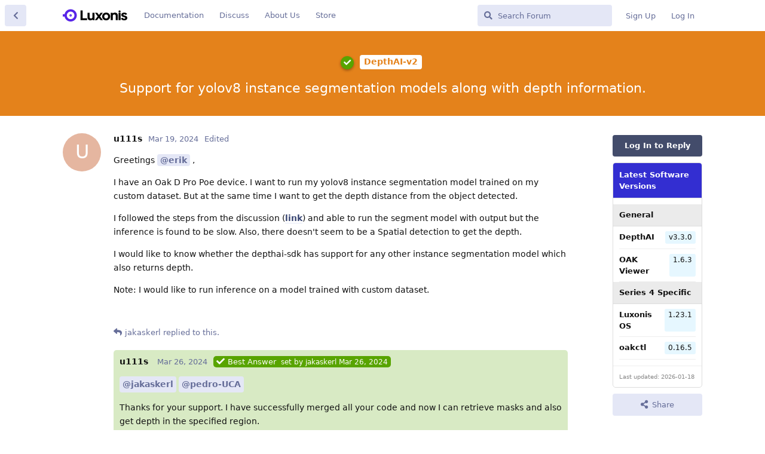

--- FILE ---
content_type: text/html; charset=utf-8
request_url: https://discuss.luxonis.com/d/3682-support-for-yolov8-instance-segmentation-models-along-with-depth-information
body_size: 12650
content:
<!doctype html>
<html  dir="ltr"        lang="en" >
    <head>
        <meta charset="utf-8">
        <title>Support for yolov8 instance segmentation models along with depth information. - Luxonis Forum</title>

        <link rel="stylesheet" href="https://discuss.luxonis.com/assets/forum.css?v=fd182d3c">
<link rel="canonical" href="https://discuss.luxonis.com/d/3682-support-for-yolov8-instance-segmentation-models-along-with-depth-information">
<link rel="preload" href="https://discuss.luxonis.com/assets/forum.css?v=fd182d3c" as="style">
<link rel="preload" href="https://discuss.luxonis.com/assets/forum.js?v=ac24dbb9" as="script">
<link rel="preload" href="https://discuss.luxonis.com/assets/forum-en.js?v=5700ebb8" as="script">
<link rel="preload" href="https://discuss.luxonis.com/assets/fonts/fa-solid-900.woff2" as="font" type="font/woff2" crossorigin="">
<link rel="preload" href="https://discuss.luxonis.com/assets/fonts/fa-regular-400.woff2" as="font" type="font/woff2" crossorigin="">
<meta name="viewport" content="width=device-width, initial-scale=1, maximum-scale=1, minimum-scale=1">
<meta name="description" content="Greetings @erik , I have an Oak D Pro Poe device. I want to run my yolov8 instance segmentation model trained on my custom dataset. But at the same time I w...">
<meta name="theme-color" content="#434c6b">
<meta name="application-name" content="Luxonis Forum">
<meta name="robots" content="index, follow">
<meta name="twitter:card" content="summary_large_image">
<meta name="twitter:image" content="https://discuss.luxonis.com/assets/site-image-ilultq00.png">
<meta name="twitter:title" content="Support for yolov8 instance segmentation models along with depth information.">
<meta name="twitter:description" content="Greetings @erik , I have an Oak D Pro Poe device. I want to run my yolov8 instance segmentation model trained on my custom dataset. But at the same time I w...">
<meta name="article:published_time" content="2024-03-19T10:17:12+00:00">
<meta name="article:updated_time" content="2024-04-05T09:52:38+00:00">
<meta name="twitter:url" content="https://discuss.luxonis.com/d/3682-support-for-yolov8-instance-segmentation-models-along-with-depth-information">
<link rel="shortcut icon" href="https://discuss.luxonis.com/assets/favicon-ajsup9ek.png">
<meta property="og:site_name" content="Luxonis Forum">
<meta property="og:type" content="article">
<meta property="og:image" content="https://discuss.luxonis.com/assets/site-image-ilultq00.png">
<meta property="og:title" content="Support for yolov8 instance segmentation models along with depth information.">
<meta property="og:description" content="Greetings @erik , I have an Oak D Pro Poe device. I want to run my yolov8 instance segmentation model trained on my custom dataset. But at the same time I w...">
<meta property="og:url" content="https://discuss.luxonis.com/d/3682-support-for-yolov8-instance-segmentation-models-along-with-depth-information">
<script type="application/ld+json">[{"@context":"http:\/\/schema.org","@type":"QAPage","publisher":{"@type":"Organization","name":"Luxonis Forum","url":"https:\/\/discuss.luxonis.com","description":"The fourth industrial revolution will be driven by embedded AI. Let's talk about it!","logo":"https:\/\/discuss.luxonis.com\/assets\/logo-l82qocwd.png"},"image":"https:\/\/discuss.luxonis.com\/assets\/site-image-ilultq00.png","description":"Greetings @erik , I have an Oak D Pro Poe device. I want to run my yolov8 instance segmentation model trained on my custom dataset. But at the same time I w...","datePublished":"2024-03-19T10:17:12+00:00","dateModified":"2024-04-05T09:52:38+00:00","url":"https:\/\/discuss.luxonis.com\/d\/3682-support-for-yolov8-instance-segmentation-models-along-with-depth-information","mainEntity":{"@type":"Question","name":"Support for yolov8 instance segmentation models along with depth information.","text":"Greetings @\"erik\"#175 ,\n\nI have an Oak D Pro Poe device. I want to run my yolov8 instance segmentation model trained on my custom dataset. But at the same time I want to get the depth distance from the object detected.\n\nI followed the steps from the discussion ([link](https:\/\/discuss.luxonis.com\/d\/3646)) and able to run the segment model with output but the inference is found to be slow. Also, there doesn't seem to be a Spatial detection to get the depth.\n\nI would like to know whether the depthai-sdk has support for any other instance segmentation model which also returns depth.\n\nNote: I would like to run inference on a model trained with custom dataset.","dateCreated":"2024-03-19T10:17:12.000000Z","author":{"@type":"Person","name":"u111s","url":"https:\/\/discuss.luxonis.com\/u\/u111s"},"answerCount":13,"suggestedAnswer":[{"@type":"Answer","text":"Hi @\"u111s\"#2348 \n\n\u003E @\"u111s\"#p18498 I followed the steps from the discussion ([link](https:\/\/discuss.luxonis.com\/d\/3646)) and able to run the segment model with output but the inference is found to be slow.\n\nThat is because the decoding (segmentation) part runs on host computer and is notoriously expensive to run; as opposed to standard detection. \n\nAs Erik said in the post, the idea is to combine depth and segmentation on host after decoding is done. If the depth  is aligned to color, you should have no trouble overlaying the segmentation results (image) over depth image. It should also not impact performance much since the depth algorithms run on-device.\n\nThanks, \nJaka\n\n","dateCreated":"2024-03-19T15:29:38+00:00","url":"https:\/\/discuss.luxonis.com\/d\/3682-support-for-yolov8-instance-segmentation-models-along-with-depth-information\/2","author":{"@type":"Person","name":"jakaskerl","url":"https:\/\/discuss.luxonis.com\/u\/jakaskerl"},"upvoteCount":0},{"@type":"Answer","text":"@\"jakaskerl\"#p18518 \n\nThanks for the response.\n\nCould you please provide a sample snippet to combine and retrieve segmentation with depth?","dateCreated":"2024-03-20T04:05:53+00:00","url":"https:\/\/discuss.luxonis.com\/d\/3682-support-for-yolov8-instance-segmentation-models-along-with-depth-information\/3","author":{"@type":"Person","name":"u111s","url":"https:\/\/discuss.luxonis.com\/u\/u111s"},"upvoteCount":0},{"@type":"Answer","text":"HI @\"u111s\"#2348 \n```\nimport cv2\nimport numpy as np\nimport depthai as dai\nimport time\nfrom YOLOSeg import YOLOSeg\n\npathYoloBlob = \".\/yolov8n-seg.blob\"\n\n# Create OAK-D pipeline\npipeline = dai.Pipeline()\n\n# Setup color camera\ncam_rgb = pipeline.createColorCamera()\ncam_rgb.setPreviewSize(640, 640)\ncam_rgb.setInterleaved(False)\n\n# Setup depth\nstereo = pipeline.createStereoDepth()\nleft = pipeline.createMonoCamera()\nright = pipeline.createMonoCamera()\n\nleft.setBoardSocket(dai.CameraBoardSocket.LEFT)\nright.setBoardSocket(dai.CameraBoardSocket.RIGHT)\nstereo.setConfidenceThreshold(255)\n\nleft.out.link(stereo.left)\nright.out.link(stereo.right)\n\n# Setup neural network\nnn = pipeline.createNeuralNetwork()\nnn.setBlobPath(pathYoloBlob)\ncam_rgb.preview.link(nn.input)\n\n# Setup output streams\nxout_rgb = pipeline.createXLinkOut()\nxout_rgb.setStreamName(\"rgb\")\ncam_rgb.preview.link(xout_rgb.input)\n\nxout_nn_yolo = pipeline.createXLinkOut()\nxout_nn_yolo.setStreamName(\"nn_yolo\")\nnn.out.link(xout_nn_yolo.input)\n\nxout_depth = pipeline.createXLinkOut()\nxout_depth.setStreamName(\"depth\")\nstereo.depth.link(xout_depth.input)\n\n# Start application\nwith dai.Device(pipeline) as device:\n\n    q_rgb = device.getOutputQueue(\"rgb\")\n    q_nn_yolo = device.getOutputQueue(\"nn_yolo\")\n    q_depth = device.getOutputQueue(\"depth\", maxSize=4, blocking=False)\n\n    while True:\n        in_rgb = q_rgb.tryGet()\n        in_nn_yolo = q_nn_yolo.tryGet()\n        in_depth = q_depth.tryGet()\n\n        if in_rgb is not None:\n            frame = in_rgb.getCvFrame()\n            depth_frame = in_depth.getFrame() if in_depth is not None else None\n\n            if in_nn_yolo is not None:\n                # Assuming you have the segmented output and depth frame\n                # You can now overlay segmentation mask on the depth frame or calculate depth for segmented objects\n\n                # Placeholder for YOLOSeg processing\n                # (Your existing code to obtain combined_img)\n\n                if depth_frame is not None:\n                    # Assuming the depth map and color frames are aligned\n                    # You can fetch depth for specific objects here\n                    # For example, fetching depth at the center of an object detected by YOLO:\n                    for obj in detected_objects:  # Assuming detected_objects are obtained from YOLOSeg\n                        x_center = obj[\"x_center\"]\n                        y_center = obj[\"y_center\"]\n                        depth = depth_frame[y_center, x_center]\n                        print(f\"Depth at center of object: {depth} mm\")\n\n                cv2.imshow(\"Output\", combined_img)\n                \n            else:\n                print(\"in_nn_yolo EMPTY\")\n\n        else:\n            print(\"in_rgb EMPTY\")\n\n        # Exit logic\n        if cv2.waitKey(1) == ord('q'):\n            break\n```","dateCreated":"2024-03-20T18:43:57+00:00","url":"https:\/\/discuss.luxonis.com\/d\/3682-support-for-yolov8-instance-segmentation-models-along-with-depth-information\/4","author":{"@type":"Person","name":"jakaskerl","url":"https:\/\/discuss.luxonis.com\/u\/jakaskerl"},"upvoteCount":0},{"@type":"Answer","text":"@\"jakaskerl\"#p18572\n\nThanks. Will try and let you know.","dateCreated":"2024-03-21T05:57:32+00:00","url":"https:\/\/discuss.luxonis.com\/d\/3682-support-for-yolov8-instance-segmentation-models-along-with-depth-information\/5","author":{"@type":"Person","name":"u111s","url":"https:\/\/discuss.luxonis.com\/u\/u111s"},"upvoteCount":0},{"@type":"Answer","text":"@\"u111s\"#2348 \nAwesome, thanks!","dateCreated":"2024-03-26T12:06:05+00:00","url":"https:\/\/discuss.luxonis.com\/d\/3682-support-for-yolov8-instance-segmentation-models-along-with-depth-information\/7","author":{"@type":"Person","name":"jakaskerl","url":"https:\/\/discuss.luxonis.com\/u\/jakaskerl"},"upvoteCount":0},{"@type":"Answer","text":"Hii!!!, I am trying to run my custom data with two classes but the segmentation is terrible compared to the original one from yolo8 before transforming the file .pt  to .blob. I have followed the steps discussed in this blog and tried with different image sizes. \n\nAny thoughts? thanks. ","dateCreated":"2024-04-03T14:35:53+00:00","url":"https:\/\/discuss.luxonis.com\/d\/3682-support-for-yolov8-instance-segmentation-models-along-with-depth-information\/8","author":{"@type":"Person","name":"DavidMeiraPliego","url":"https:\/\/discuss.luxonis.com\/u\/DavidMeiraPliego"},"upvoteCount":0},{"@type":"Answer","text":"@\"DavidMeiraPliego\"#1845 \nTerrible in what way? Could you add some screenshots?","dateCreated":"2024-04-03T22:48:32+00:00","url":"https:\/\/discuss.luxonis.com\/d\/3682-support-for-yolov8-instance-segmentation-models-along-with-depth-information\/9","author":{"@type":"Person","name":"jakaskerl","url":"https:\/\/discuss.luxonis.com\/u\/jakaskerl"},"upvoteCount":0},{"@type":"Answer","text":" @\"jakaskerl\"#1112 \n\nI mean, the model basically doesn't segment the objects accurately (it almost doesn't detect them). I have tried the same model, without the oak, in .onxx format and it works correctly, maybe the problem is when I transform it into .blob. \n\nHowever, I have tried to follow the same steps with the model \"yolov8n-seg.pt\" and the segmentation does not give me any problem.  ","dateCreated":"2024-04-04T08:42:37+00:00","url":"https:\/\/discuss.luxonis.com\/d\/3682-support-for-yolov8-instance-segmentation-models-along-with-depth-information\/10","author":{"@type":"Person","name":"DavidMeiraPliego","url":"https:\/\/discuss.luxonis.com\/u\/DavidMeiraPliego"},"upvoteCount":0},{"@type":"Answer","text":"cc @\"Matija\"#379 ","dateCreated":"2024-04-04T19:22:10+00:00","url":"https:\/\/discuss.luxonis.com\/d\/3682-support-for-yolov8-instance-segmentation-models-along-with-depth-information\/11","author":{"@type":"Person","name":"jakaskerl","url":"https:\/\/discuss.luxonis.com\/u\/jakaskerl"},"upvoteCount":0},{"@type":"Answer","text":"@\"DavidMeiraPliego\"#p19063 \n\nWe are looking to add native support for instance segmentation to DepthAI, so we will be able to take a better look at the issue then.\n\nIn the meantime:\n\n1. Do you follow the same steps to create the blob, including passing exactly the same flags?\n2. If yes, there are a lot of reasons something could go wrong. The first thing I would do is take a look at the confidence thresholds in Pytorch and the script you use with the camera. Do they match or is one higher than the other?","dateCreated":"2024-04-05T07:32:06+00:00","url":"https:\/\/discuss.luxonis.com\/d\/3682-support-for-yolov8-instance-segmentation-models-along-with-depth-information\/12","author":{"@type":"Person","name":"Matija","url":"https:\/\/discuss.luxonis.com\/u\/Matija"},"upvoteCount":0},{"@type":"Answer","text":"@\"Matija\"#p19103\n\nYes, i followed the same steps to create the .blob and the thresholds match. I've been trying to modify it in the script but the result is the same.\n\nDo you have an approximate date for the implementation of instance segmentation to DepthA?","dateCreated":"2024-04-05T09:15:54+00:00","url":"https:\/\/discuss.luxonis.com\/d\/3682-support-for-yolov8-instance-segmentation-models-along-with-depth-information\/13","author":{"@type":"Person","name":"DavidMeiraPliego","url":"https:\/\/discuss.luxonis.com\/u\/DavidMeiraPliego"},"upvoteCount":0},{"@type":"Answer","text":"Have you exported it for the same input shape? Does it help if you reduce the thresholds\n\n@\"DavidMeiraPliego\"#p19106 ","dateCreated":"2024-04-05T09:52:38+00:00","url":"https:\/\/discuss.luxonis.com\/d\/3682-support-for-yolov8-instance-segmentation-models-along-with-depth-information\/14","author":{"@type":"Person","name":"Matija","url":"https:\/\/discuss.luxonis.com\/u\/Matija"},"upvoteCount":0}],"acceptedAnswer":{"@type":"Answer","text":"@\"jakaskerl\"#1112 @\"pedro-UCA\"#2243 \n\nThanks for your support. I have successfully merged all your code and now I can retrieve masks and also get depth in the specified region.\n\nI have put the working code in the following repository. You can navigate others in need of this to this repo. Thanks\n\nhttps:\/\/github.com\/tirandazi\/depthai-yolov8-segment","dateCreated":"2024-03-26T08:21:37+00:00","url":"https:\/\/discuss.luxonis.com\/d\/3682-support-for-yolov8-instance-segmentation-models-along-with-depth-information\/6","author":{"@type":"Person","name":"u111s","url":"https:\/\/discuss.luxonis.com\/u\/u111s"},"upvoteCount":1}}},{"@context":"http:\/\/schema.org","@type":"BreadcrumbList","itemListElement":[{"@type":"ListItem","position":1,"item":{"@type":"Thing","@id":"https:\/\/discuss.luxonis.com\/t\/depthai-v2","name":"DepthAI-v2","url":"https:\/\/discuss.luxonis.com\/t\/depthai-v2"}}],"itemListOrder":"ItemListUnordered","numberOfItems":1},{"@context":"http:\/\/schema.org","@type":"WebSite","url":"https:\/\/discuss.luxonis.com\/","potentialAction":{"@type":"SearchAction","target":"https:\/\/discuss.luxonis.com\/?q={search_term_string}","query-input":"required name=search_term_string"}}]</script>
<!-- Global Site Tag (gtag.js) - Google Analytics -->
<script async src="https://www.googletagmanager.com/gtag/js?id=G-CNWHFHQSKT"></script>
<script>
    window.dataLayer = window.dataLayer || [];
    function gtag(){dataLayer.push(arguments);}
    gtag('js', new Date());
</script>

<script src="https://challenges.cloudflare.com/turnstile/v0/api.js?render=explicit"></script>
    </head>

    <body>
        <link href="https://fonts.googleapis.com/css?family=Open+Sans&display=swap" rel="stylesheet">


<div id="app" class="App">

    <div id="app-navigation" class="App-navigation"></div>

    <div id="drawer" class="App-drawer">

        <header id="header" class="App-header">
            <div id="header-navigation" class="Header-navigation"></div>
            <div class="container">
                <div class="Header-title">
                    <a href="https://discuss.luxonis.com" id="home-link">
                                                    <img src="https://discuss.luxonis.com/assets/logo-l82qocwd.png" alt="Luxonis Forum" class="Header-logo">
                                            </a>
                </div>
                <div id="header-primary" class="Header-primary"></div>
                <div id="header-secondary" class="Header-secondary"></div>
            </div>
        </header>

    </div>

    <main class="App-content">
        <div id="content"></div>

        <div id="flarum-loading" style="display: none">
    Loading...
</div>

<noscript>
    <div class="Alert">
        <div class="container">
            This site is best viewed in a modern browser with JavaScript enabled.
        </div>
    </div>
</noscript>

<div id="flarum-loading-error" style="display: none">
    <div class="Alert">
        <div class="container">
            Something went wrong while trying to load the full version of this site. Try hard-refreshing this page to fix the error.
        </div>
    </div>
</div>

<noscript id="flarum-content">
    <div class="container">
    <h1>Support for yolov8 instance segmentation models along with depth information.</h1>

    <div>
                    <article>
                                <div class="PostUser"><h3 class="PostUser-name">u111s</h3></div>
                <div class="Post-body">
                    <p>Greetings <a href="https://discuss.luxonis.com/u/erik" class="UserMention" rel="" target="">@erik</a> ,</p>

<p>I have an Oak D Pro Poe device. I want to run my yolov8 instance segmentation model trained on my custom dataset. But at the same time I want to get the depth distance from the object detected.</p>

<p>I followed the steps from the discussion (<a href="https://discuss.luxonis.com/d/3646" rel="ugc noopener" target="_self" rel="ugc noopener" target="_self">link</a>) and able to run the segment model with output but the inference is found to be slow. Also, there doesn't seem to be a Spatial detection to get the depth.</p>

<p>I would like to know whether the depthai-sdk has support for any other instance segmentation model which also returns depth.</p>

<p>Note: I would like to run inference on a model trained with custom dataset.</p>
                </div>
            </article>

            <hr>
                    <article>
                                <div class="PostUser"><h3 class="PostUser-name">jakaskerl</h3></div>
                <div class="Post-body">
                    <p>Hi <a href="https://discuss.luxonis.com/u/u111s" class="UserMention" rel="" target="">@u111s</a></p> 

<blockquote class="uncited"><div><p><a href="https://discuss.luxonis.com/d/3682-support-for-yolov8-instance-segmentation-models-along-with-depth-information/1" class="PostMention" data-id="18498" rel="" target="">u111s</a> I followed the steps from the discussion (<a href="https://discuss.luxonis.com/d/3646" rel="ugc noopener" target="_self" rel="ugc noopener" target="_self">link</a>) and able to run the segment model with output but the inference is found to be slow.</p></div></blockquote>

<p>That is because the decoding (segmentation) part runs on host computer and is notoriously expensive to run; as opposed to standard detection.</p> 

<p>As Erik said in the post, the idea is to combine depth and segmentation on host after decoding is done. If the depth  is aligned to color, you should have no trouble overlaying the segmentation results (image) over depth image. It should also not impact performance much since the depth algorithms run on-device.</p>

<p>Thanks, <br>
Jaka</p>


                </div>
            </article>

            <hr>
                    <article>
                                <div class="PostUser"><h3 class="PostUser-name">u111s</h3></div>
                <div class="Post-body">
                    <p><a href="https://discuss.luxonis.com/d/3682-support-for-yolov8-instance-segmentation-models-along-with-depth-information/2" class="PostMention" data-id="18518" rel="" target="">jakaskerl</a></p> 

<p>Thanks for the response.</p>

<p>Could you please provide a sample snippet to combine and retrieve segmentation with depth?</p>
                </div>
            </article>

            <hr>
                    <article>
                                <div class="PostUser"><h3 class="PostUser-name">jakaskerl</h3></div>
                <div class="Post-body">
                    <p>HI <a href="https://discuss.luxonis.com/u/u111s" class="UserMention" rel="" target="">@u111s</a></p> 
<pre><code>import cv2
import numpy as np
import depthai as dai
import time
from YOLOSeg import YOLOSeg

pathYoloBlob = "./yolov8n-seg.blob"

# Create OAK-D pipeline
pipeline = dai.Pipeline()

# Setup color camera
cam_rgb = pipeline.createColorCamera()
cam_rgb.setPreviewSize(640, 640)
cam_rgb.setInterleaved(False)

# Setup depth
stereo = pipeline.createStereoDepth()
left = pipeline.createMonoCamera()
right = pipeline.createMonoCamera()

left.setBoardSocket(dai.CameraBoardSocket.LEFT)
right.setBoardSocket(dai.CameraBoardSocket.RIGHT)
stereo.setConfidenceThreshold(255)

left.out.link(stereo.left)
right.out.link(stereo.right)

# Setup neural network
nn = pipeline.createNeuralNetwork()
nn.setBlobPath(pathYoloBlob)
cam_rgb.preview.link(nn.input)

# Setup output streams
xout_rgb = pipeline.createXLinkOut()
xout_rgb.setStreamName("rgb")
cam_rgb.preview.link(xout_rgb.input)

xout_nn_yolo = pipeline.createXLinkOut()
xout_nn_yolo.setStreamName("nn_yolo")
nn.out.link(xout_nn_yolo.input)

xout_depth = pipeline.createXLinkOut()
xout_depth.setStreamName("depth")
stereo.depth.link(xout_depth.input)

# Start application
with dai.Device(pipeline) as device:

    q_rgb = device.getOutputQueue("rgb")
    q_nn_yolo = device.getOutputQueue("nn_yolo")
    q_depth = device.getOutputQueue("depth", maxSize=4, blocking=False)

    while True:
        in_rgb = q_rgb.tryGet()
        in_nn_yolo = q_nn_yolo.tryGet()
        in_depth = q_depth.tryGet()

        if in_rgb is not None:
            frame = in_rgb.getCvFrame()
            depth_frame = in_depth.getFrame() if in_depth is not None else None

            if in_nn_yolo is not None:
                # Assuming you have the segmented output and depth frame
                # You can now overlay segmentation mask on the depth frame or calculate depth for segmented objects

                # Placeholder for YOLOSeg processing
                # (Your existing code to obtain combined_img)

                if depth_frame is not None:
                    # Assuming the depth map and color frames are aligned
                    # You can fetch depth for specific objects here
                    # For example, fetching depth at the center of an object detected by YOLO:
                    for obj in detected_objects:  # Assuming detected_objects are obtained from YOLOSeg
                        x_center = obj["x_center"]
                        y_center = obj["y_center"]
                        depth = depth_frame[y_center, x_center]
                        print(f"Depth at center of object: {depth} mm")

                cv2.imshow("Output", combined_img)
                
            else:
                print("in_nn_yolo EMPTY")

        else:
            print("in_rgb EMPTY")

        # Exit logic
        if cv2.waitKey(1) == ord('q'):
            break</code><script async="" crossorigin="anonymous" data-hljs-style="github" integrity="sha384-E9ssooeJ4kPel3JD7st0BgS50OLWFEdg4ZOp8lYPy52ctQazOIV37TCvzV8l4cYG" src="https://cdn.jsdelivr.net/gh/s9e/hljs-loader@1.0.34/loader.min.js"></script><script>
                    if(window.hljsLoader && !document.currentScript.parentNode.hasAttribute('data-s9e-livepreview-onupdate')) {
                        window.hljsLoader.highlightBlocks(document.currentScript.parentNode);
                    }
                </script></pre>
                </div>
            </article>

            <hr>
                    <article>
                                <div class="PostUser"><h3 class="PostUser-name">u111s</h3></div>
                <div class="Post-body">
                    <p><a href="https://discuss.luxonis.com/d/3682-support-for-yolov8-instance-segmentation-models-along-with-depth-information/4" class="PostMention" data-id="18572" rel="" target="">jakaskerl</a></p>

<p>Thanks. Will try and let you know.</p>
                </div>
            </article>

            <hr>
                    <article>
                                <div class="PostUser"><h3 class="PostUser-name">u111s</h3></div>
                <div class="Post-body">
                    <p><a href="https://discuss.luxonis.com/u/jakaskerl" class="UserMention" rel="" target="">@jakaskerl</a> <a href="https://discuss.luxonis.com/u/pedro-UCA" class="UserMention" rel="" target="">@pedro-UCA</a></p> 

<p>Thanks for your support. I have successfully merged all your code and now I can retrieve masks and also get depth in the specified region.</p>

<p>I have put the working code in the following repository. You can navigate others in need of this to this repo. Thanks</p>

<p><a class="Github-embed github-repo-link" href="https://github.com/tirandazi/depthai-yolov8-segment" target="" rel=""><i class="fab fa-github" aria-hidden="true"></i>tirandazi/depthai-yolov8-segment</a></p>
                </div>
            </article>

            <hr>
                    <article>
                                <div class="PostUser"><h3 class="PostUser-name">jakaskerl</h3></div>
                <div class="Post-body">
                    <p><a href="https://discuss.luxonis.com/u/u111s" class="UserMention" rel="" target="">@u111s</a> <br>
Awesome, thanks!</p>
                </div>
            </article>

            <hr>
                    <article>
                                <div class="PostUser"><h3 class="PostUser-name">DavidMeiraPliego</h3></div>
                <div class="Post-body">
                    <p>Hii!!!, I am trying to run my custom data with two classes but the segmentation is terrible compared to the original one from yolo8 before transforming the file .pt  to .blob. I have followed the steps discussed in this blog and tried with different image sizes.</p> 

<p>Any thoughts? thanks.</p> 
                </div>
            </article>

            <hr>
                    <article>
                                <div class="PostUser"><h3 class="PostUser-name">jakaskerl</h3></div>
                <div class="Post-body">
                    <p><a href="https://discuss.luxonis.com/u/DavidMeiraPliego" class="UserMention" rel="" target="">@DavidMeiraPliego</a> <br>
Terrible in what way? Could you add some screenshots?</p>
                </div>
            </article>

            <hr>
                    <article>
                                <div class="PostUser"><h3 class="PostUser-name">DavidMeiraPliego</h3></div>
                <div class="Post-body">
                     <p><a href="https://discuss.luxonis.com/u/jakaskerl" class="UserMention" rel="" target="">@jakaskerl</a></p> 

<p>I mean, the model basically doesn't segment the objects accurately (it almost doesn't detect them). I have tried the same model, without the oak, in .onxx format and it works correctly, maybe the problem is when I transform it into .blob.</p> 

<p>However, I have tried to follow the same steps with the model "yolov8n-seg.pt" and the segmentation does not give me any problem.</p>  
                </div>
            </article>

            <hr>
                    <article>
                                <div class="PostUser"><h3 class="PostUser-name">Matija</h3></div>
                <div class="Post-body">
                    <p><a href="https://discuss.luxonis.com/d/3682-support-for-yolov8-instance-segmentation-models-along-with-depth-information/10" class="PostMention" data-id="19063" rel="" target="">DavidMeiraPliego</a></p> 

<p>We are looking to add native support for instance segmentation to DepthAI, so we will be able to take a better look at the issue then.</p>

<p>In the meantime:</p>

<ol style="list-style-type:decimal"><li>Do you follow the same steps to create the blob, including passing exactly the same flags?</li>
<li>If yes, there are a lot of reasons something could go wrong. The first thing I would do is take a look at the confidence thresholds in Pytorch and the script you use with the camera. Do they match or is one higher than the other?</li></ol>
                </div>
            </article>

            <hr>
                    <article>
                                <div class="PostUser"><h3 class="PostUser-name">jakaskerl</h3></div>
                <div class="Post-body">
                    <p>cc <a href="https://discuss.luxonis.com/u/Matija" class="UserMention" rel="" target="">@Matija</a></p> 
                </div>
            </article>

            <hr>
                    <article>
                                <div class="PostUser"><h3 class="PostUser-name">DavidMeiraPliego</h3></div>
                <div class="Post-body">
                    <p><a href="https://discuss.luxonis.com/d/3682-support-for-yolov8-instance-segmentation-models-along-with-depth-information/12" class="PostMention" data-id="19103" rel="" target="">Matija</a></p>

<p>Yes, i followed the same steps to create the .blob and the thresholds match. I've been trying to modify it in the script but the result is the same.</p>

<p>Do you have an approximate date for the implementation of instance segmentation to DepthA?</p>
                </div>
            </article>

            <hr>
                    <article>
                                <div class="PostUser"><h3 class="PostUser-name">Matija</h3></div>
                <div class="Post-body">
                    <p>Have you exported it for the same input shape? Does it help if you reduce the thresholds</p>

<p><a href="https://discuss.luxonis.com/d/3682-support-for-yolov8-instance-segmentation-models-along-with-depth-information/13" class="PostMention" data-id="19106" rel="" target="">DavidMeiraPliego</a></p> 
                </div>
            </article>

            <hr>
            </div>

    
    </div>

</noscript>


        <div class="App-composer">
            <div class="container">
                <div id="composer"></div>
            </div>
        </div>
    </main>

</div>

<!-- Global site tag (gtag.js) - Google Analytics -->
<script async src="https://www.googletagmanager.com/gtag/js?id=G-CNWHFHQSKT"></script>
<script>
  window.dataLayer = window.dataLayer || [];
  function gtag(){dataLayer.push(arguments);}
  gtag('js', new Date());

  gtag('config', 'G-CNWHFHQSKT');
</script>


        <div id="modal"></div>
        <div id="alerts"></div>

        <script>
            document.getElementById('flarum-loading').style.display = 'block';
            var flarum = {extensions: {}};
        </script>

        <script src="https://discuss.luxonis.com/assets/forum.js?v=ac24dbb9"></script>
<script src="https://discuss.luxonis.com/assets/forum-en.js?v=5700ebb8"></script>

        <script id="flarum-json-payload" type="application/json">{"resources":[{"type":"forums","id":"1","attributes":{"title":"Luxonis Forum","description":"The fourth industrial revolution will be driven by embedded AI. Let\u0027s talk about it!","showLanguageSelector":true,"baseUrl":"https:\/\/discuss.luxonis.com","basePath":"","baseOrigin":"https:\/\/discuss.luxonis.com","debug":false,"apiUrl":"https:\/\/discuss.luxonis.com\/api","welcomeTitle":"Welcome to the Luxonis Discussion","welcomeMessage":"We\u0027re riding (and pushing) the embedded AI wave. Chat with us about computer vision, machine learning, and more!","themePrimaryColor":"#434c6b","themeSecondaryColor":"#5e72e4","logoUrl":"https:\/\/discuss.luxonis.com\/assets\/logo-l82qocwd.png","faviconUrl":"https:\/\/discuss.luxonis.com\/assets\/favicon-ajsup9ek.png","headerHtml":"\u003Clink href=\u0022https:\/\/fonts.googleapis.com\/css?family=Open+Sans\u0026display=swap\u0022 rel=\u0022stylesheet\u0022\u003E\n","footerHtml":"\u003C!-- Global site tag (gtag.js) - Google Analytics --\u003E\n\u003Cscript async src=\u0022https:\/\/www.googletagmanager.com\/gtag\/js?id=G-CNWHFHQSKT\u0022\u003E\u003C\/script\u003E\n\u003Cscript\u003E\n  window.dataLayer = window.dataLayer || [];\n  function gtag(){dataLayer.push(arguments);}\n  gtag(\u0027js\u0027, new Date());\n\n  gtag(\u0027config\u0027, \u0027G-CNWHFHQSKT\u0027);\n\u003C\/script\u003E","allowSignUp":true,"defaultRoute":"\/all","canViewForum":true,"canStartDiscussion":true,"canSearchUsers":false,"canCreateAccessToken":false,"canModerateAccessTokens":false,"assetsBaseUrl":"https:\/\/discuss.luxonis.com\/assets","canViewFlags":false,"guidelinesUrl":null,"canBypassTagCounts":false,"minPrimaryTags":"0","maxPrimaryTags":"4","minSecondaryTags":"0","maxSecondaryTags":"3","allowUsernameMentionFormat":true,"toggleRichTextEditorButton":true,"canConfigureSeo":false,"blogTags":["2","20"],"blogRedirectsEnabled":"both","blogCommentsEnabled":"1","blogHideTags":"1","blogDefaultImage":null,"canWriteBlogPosts":false,"blogCategoryHierarchy":"1","blogAddSidebarNav":"1","canApproveBlogPosts":false,"blogFeaturedCount":"3","blogAddHero":"0","stickiest.badge_icon":"fas fa-layer-group","toggleFilter":true,"abbrNumber":"","showViewList":"0","showFooterViewList":"0","chatGptUserPromptId":"1821","chatGptBadgeText":"Assistant","jakaskerl-chatgpt.enableGPTButton":false,"jakaskerl-chatgpt.enableCustomerInfo":true,"jakaskerl-chatgpt.enableRB2B":true,"jakaskerl-chatgpt.enableVersionDisplay":true,"jakaskerl-chatgpt.enableVersionWarning":false,"fof-user-bio.maxLength":200,"fof-user-bio.maxLines":0,"fof-upload.canUpload":false,"fof-upload.canDownload":false,"fof-upload.composerButtonVisiblity":"upload-btn","fof-socialprofile.allow_external_favicons":true,"fof-socialprofile.favicon_provider":"duckduckgo","fof-share-social.plain-copy":true,"fof-share-social.default":null,"fof-share-social.networks":["facebook","twitter","linkedin","reddit"],"ReactionConverts":[null,null,null],"fofReactionsAllowAnonymous":false,"fofReactionsCdnUrl":"https:\/\/cdnjs.cloudflare.com\/ajax\/libs\/twemoji\/14.0.2\/72x72\/[codepoint].png","canStartPolls":false,"canStartGlobalPolls":false,"canUploadPollImages":false,"canStartPollGroup":false,"canViewPollGroups":false,"globalPollsEnabled":false,"pollGroupsEnabled":false,"allowPollOptionImage":false,"pollMaxOptions":10,"fof-oauth":[null,null,null,null,null,{"name":"google","icon":"fab fa-google","priority":0},null],"fof-oauth.only_icons":true,"fof-oauth.popupWidth":580,"fof-oauth.popupHeight":400,"fof-oauth.fullscreenPopup":true,"fof-geoip.showFlag":false,"fof-best-answer.show_max_lines":0,"showTagsInSearchResults":true,"removeSolutionResultsFromMainSearch":false,"solutionSearchEnabled":true,"canSelectBestAnswerOwnPost":true,"useAlternativeBestAnswerUi":false,"showBestAnswerFilterUi":true,"bestAnswerDiscussionSidebarJumpButton":false,"pusherKey":"f920518c1e558e354188","pusherCluster":"us3","massControls":false,"canHideDiscussionsSometime":false,"canDeleteDiscussionsSometime":false,"canLockDiscussionsSometime":false,"canStickyDiscussionsSometime":false,"canTagDiscussionsSometime":false,"blazite-turnstile.site_key":"0x4AAAAAAAOw4jtsu060gN6A","turnstile_dark_mode":false,"blazite-turnstile.signup":true,"blazite-turnstile.signin":true,"blazite-turnstile.forgot":true,"askvortsov-discussion-templates.no_tag_template":"","appendTemplateOnTagChange":false,"categories.keepTagsNav":false,"categories.fullPageDesktop":false,"categories.compactMobile":false,"categories.parentRemoveIcon":false,"categories.parentRemoveDescription":false,"categories.parentRemoveStats":false,"categories.parentRemoveLastDiscussion":false,"categories.childBareIcon":true},"relationships":{"groups":{"data":[{"type":"groups","id":"1"},{"type":"groups","id":"2"},{"type":"groups","id":"3"},{"type":"groups","id":"4"}]},"tags":{"data":[{"type":"tags","id":"1"},{"type":"tags","id":"2"},{"type":"tags","id":"4"},{"type":"tags","id":"6"},{"type":"tags","id":"12"},{"type":"tags","id":"16"},{"type":"tags","id":"17"},{"type":"tags","id":"18"},{"type":"tags","id":"19"},{"type":"tags","id":"20"},{"type":"tags","id":"21"},{"type":"tags","id":"24"}]},"reactions":{"data":[{"type":"reactions","id":"1"},{"type":"reactions","id":"2"},{"type":"reactions","id":"3"},{"type":"reactions","id":"4"},{"type":"reactions","id":"5"},{"type":"reactions","id":"6"},{"type":"reactions","id":"7"}]},"links":{"data":[{"type":"links","id":"5"},{"type":"links","id":"6"},{"type":"links","id":"8"},{"type":"links","id":"9"}]}}},{"type":"groups","id":"1","attributes":{"nameSingular":"Admin","namePlural":"Admins","color":"#de8e00","icon":"fas fa-hat-wizard","isHidden":0}},{"type":"groups","id":"2","attributes":{"nameSingular":"Guest","namePlural":"Guests","color":null,"icon":null,"isHidden":0}},{"type":"groups","id":"3","attributes":{"nameSingular":"Member","namePlural":"Members","color":null,"icon":null,"isHidden":0}},{"type":"groups","id":"4","attributes":{"nameSingular":"Mod","namePlural":"Mods","color":"#434c6b","icon":"fas fa-user-shield","isHidden":0}},{"type":"tags","id":"1","attributes":{"name":"Community","description":"","slug":"community","color":"#ac9381","backgroundUrl":null,"backgroundMode":null,"icon":"","discussionCount":1005,"position":8,"defaultSort":null,"isChild":false,"isHidden":false,"lastPostedAt":"2026-01-16T14:52:51+00:00","canStartDiscussion":false,"canAddToDiscussion":false,"subscription":null,"isBlog":false,"isQnA":true,"reminders":false,"template":"","postCount":2629}},{"type":"tags","id":"2","attributes":{"name":"Blog","description":"","slug":"blog","color":"#884bc3","backgroundUrl":null,"backgroundMode":null,"icon":"","discussionCount":89,"position":0,"defaultSort":null,"isChild":false,"isHidden":false,"lastPostedAt":"2026-01-15T09:19:01+00:00","canStartDiscussion":false,"canAddToDiscussion":false,"subscription":null,"isBlog":true,"isQnA":false,"reminders":false,"template":"","postCount":179}},{"type":"tags","id":"4","attributes":{"name":"DepthAI-v2","description":"depthai\u003C3.0","slug":"depthai-v2","color":"#e4821b","backgroundUrl":null,"backgroundMode":null,"icon":"","discussionCount":2886,"position":1,"defaultSort":null,"isChild":false,"isHidden":false,"lastPostedAt":"2026-01-17T13:38:01+00:00","canStartDiscussion":false,"canAddToDiscussion":false,"subscription":null,"isBlog":false,"isQnA":true,"reminders":false,"template":"","postCount":14045}},{"type":"tags","id":"6","attributes":{"name":"Machine Learning","description":"","slug":"machine-learning","color":"","backgroundUrl":null,"backgroundMode":null,"icon":null,"discussionCount":642,"position":3,"defaultSort":null,"isChild":false,"isHidden":false,"lastPostedAt":"2025-12-17T10:01:53+00:00","canStartDiscussion":false,"canAddToDiscussion":false,"subscription":null,"isBlog":false,"isQnA":true,"reminders":false,"template":"","postCount":2928}},{"type":"tags","id":"12","attributes":{"name":"Jobs","description":"","slug":"jobs","color":"#ee44e0","backgroundUrl":null,"backgroundMode":null,"icon":"","discussionCount":69,"position":9,"defaultSort":null,"isChild":false,"isHidden":false,"lastPostedAt":"2025-07-22T10:06:50+00:00","canStartDiscussion":false,"canAddToDiscussion":false,"subscription":null,"isBlog":false,"isQnA":false,"reminders":false,"template":"","postCount":307}},{"type":"tags","id":"16","attributes":{"name":"Hardware","description":"","slug":"hardware","color":"#9e2179","backgroundUrl":null,"backgroundMode":null,"icon":"","discussionCount":1280,"position":2,"defaultSort":null,"isChild":false,"isHidden":false,"lastPostedAt":"2026-01-17T13:38:01+00:00","canStartDiscussion":false,"canAddToDiscussion":false,"subscription":null,"isBlog":false,"isQnA":true,"reminders":false,"template":"","postCount":8513}},{"type":"tags","id":"17","attributes":{"name":"ROS","description":"","slug":"ros","color":"#177080","backgroundUrl":null,"backgroundMode":null,"icon":"","discussionCount":389,"position":6,"defaultSort":null,"isChild":false,"isHidden":false,"lastPostedAt":"2026-01-17T13:38:01+00:00","canStartDiscussion":false,"canAddToDiscussion":false,"subscription":null,"isBlog":false,"isQnA":true,"reminders":false,"template":"","postCount":1976}},{"type":"tags","id":"18","attributes":{"name":"LuxonisHub","description":"","slug":"luxonishub","color":"#0f83ff","backgroundUrl":null,"backgroundMode":null,"icon":"","discussionCount":341,"position":4,"defaultSort":null,"isChild":false,"isHidden":false,"lastPostedAt":"2026-01-16T15:15:49+00:00","canStartDiscussion":false,"canAddToDiscussion":false,"subscription":null,"isBlog":false,"isQnA":true,"reminders":false,"template":"","postCount":1223}},{"type":"tags","id":"19","attributes":{"name":"RAE","description":"","slug":"rae","color":"#f45c1a","backgroundUrl":null,"backgroundMode":null,"icon":"","discussionCount":212,"position":7,"defaultSort":null,"isChild":false,"isHidden":false,"lastPostedAt":"2025-10-08T13:41:42+00:00","canStartDiscussion":false,"canAddToDiscussion":false,"subscription":null,"isBlog":false,"isQnA":false,"reminders":false,"template":"","postCount":989}},{"type":"tags","id":"20","attributes":{"name":"Releases","description":"","slug":"releases","color":"#5724E8","backgroundUrl":null,"backgroundMode":null,"icon":"","discussionCount":14,"position":5,"defaultSort":null,"isChild":false,"isHidden":false,"lastPostedAt":"2025-12-15T10:22:02+00:00","canStartDiscussion":false,"canAddToDiscussion":false,"subscription":null,"isBlog":true,"isQnA":false,"reminders":false,"template":"","postCount":17}},{"type":"tags","id":"21","attributes":{"name":"OAK4","description":"Series 4 devices","slug":"oak4","color":"#0220ff","backgroundUrl":null,"backgroundMode":null,"icon":"","discussionCount":103,"position":10,"defaultSort":null,"isChild":false,"isHidden":false,"lastPostedAt":"2026-01-16T21:00:07+00:00","canStartDiscussion":false,"canAddToDiscussion":false,"subscription":null,"isBlog":false,"isQnA":true,"reminders":false,"template":"","postCount":764}},{"type":"tags","id":"24","attributes":{"name":"DepthAI-v3","description":"depthai\u003E=3.0","slug":"depthai-v3","color":"#86c5f4","backgroundUrl":null,"backgroundMode":null,"icon":"","discussionCount":142,"position":11,"defaultSort":null,"isChild":false,"isHidden":false,"lastPostedAt":"2026-01-16T19:06:16+00:00","canStartDiscussion":false,"canAddToDiscussion":false,"subscription":null,"isBlog":false,"isQnA":true,"reminders":false,"template":"","postCount":1173}},{"type":"reactions","id":"1","attributes":{"identifier":"thumbsup","display":null,"type":"emoji","enabled":true}},{"type":"reactions","id":"2","attributes":{"identifier":"thumbsdown","display":null,"type":"emoji","enabled":true}},{"type":"reactions","id":"3","attributes":{"identifier":"laughing","display":null,"type":"emoji","enabled":true}},{"type":"reactions","id":"4","attributes":{"identifier":"confused","display":null,"type":"emoji","enabled":true}},{"type":"reactions","id":"5","attributes":{"identifier":"heart","display":null,"type":"emoji","enabled":true}},{"type":"reactions","id":"6","attributes":{"identifier":"tada","display":null,"type":"emoji","enabled":true}},{"type":"reactions","id":"7","attributes":{"identifier":"rocket","display":null,"type":"emoji","enabled":true}},{"type":"links","id":"5","attributes":{"id":5,"title":"About Us","icon":"","url":"https:\/\/www.luxonis.com\/about-us","position":3,"isInternal":false,"isNewtab":true,"useRelMe":false,"isChild":false}},{"type":"links","id":"6","attributes":{"id":6,"title":"Documentation","icon":"","url":"https:\/\/docs.luxonis.com\/","position":0,"isInternal":false,"isNewtab":true,"useRelMe":false,"isChild":false}},{"type":"links","id":"8","attributes":{"id":8,"title":"Store","icon":"","url":"https:\/\/shop.luxonis.com\/","position":5,"isInternal":false,"isNewtab":true,"useRelMe":false,"isChild":false}},{"type":"links","id":"9","attributes":{"id":9,"title":"Discuss","icon":"","url":"https:\/\/discuss.luxonis.com\/","position":null,"isInternal":true,"isNewtab":false,"useRelMe":false,"isChild":false}}],"session":{"userId":0,"csrfToken":"69mGERzNPx4L4GGNNScnkl8oGAnEt5AlOibSP7co"},"locales":{"en":"English"},"locale":"en","fof-follow-tags.following_page_default":null,"fof-socialprofile.test":null,"fof-reactions.cdnUrl":"https:\/\/cdnjs.cloudflare.com\/ajax\/libs\/twemoji\/14.0.2\/72x72\/[codepoint].png","googleTrackingCode":"G-CNWHFHQSKT","apiDocument":{"data":{"type":"discussions","id":"3682","attributes":{"title":"Support for yolov8 instance segmentation models along with depth information.","slug":"3682-support-for-yolov8-instance-segmentation-models-along-with-depth-information","commentCount":14,"participantCount":4,"createdAt":"2024-03-19T10:17:12+00:00","lastPostedAt":"2024-04-05T09:52:38+00:00","lastPostNumber":14,"canReply":false,"canRename":false,"canDelete":false,"canHide":false,"isApproved":true,"hasBestAnswer":18751,"bestAnswerSetAt":"2024-03-26T12:05:44+00:00","canTag":false,"subscription":null,"isLocked":false,"canLock":false,"isSticky":false,"canSticky":false,"isStickiest":false,"isTagSticky":false,"canStickiest":false,"canTagSticky":false,"canReset":false,"viewCount":5890,"canViewNumber":false,"shareUrl":"https:\/\/discuss.luxonis.com\/d\/3682","canSeeReactions":false,"hasPoll":false,"canStartPoll":false,"canSelectBestAnswer":false,"canMarkUnread":false,"replyTemplate":"","canManageReplyTemplates":false},"relationships":{"user":{"data":{"type":"users","id":"2348"}},"posts":{"data":[{"type":"posts","id":"18498"},{"type":"posts","id":"18518"},{"type":"posts","id":"18541"},{"type":"posts","id":"18572"},{"type":"posts","id":"18597"},{"type":"posts","id":"18751"},{"type":"posts","id":"18774"},{"type":"posts","id":"19032"},{"type":"posts","id":"19052"},{"type":"posts","id":"19063"},{"type":"posts","id":"19093"},{"type":"posts","id":"19103"},{"type":"posts","id":"19106"},{"type":"posts","id":"19109"}]},"tags":{"data":[{"type":"tags","id":"4"}]},"seoMeta":{"data":{"type":"seoMeta","id":"1315"}},"firstPost":{"data":{"type":"posts","id":"18498"}},"stickyTags":{"data":[]},"uniqueViews":{"data":[{"type":"discussionviews","id":"7495110"},{"type":"discussionviews","id":"6395115"},{"type":"discussionviews","id":"5841193"},{"type":"discussionviews","id":"4848993"},{"type":"discussionviews","id":"4383910"}]},"latestViews":{"data":[{"type":"discussionviews","id":"9055910"},{"type":"discussionviews","id":"9053388"},{"type":"discussionviews","id":"9049214"},{"type":"discussionviews","id":"9048874"},{"type":"discussionviews","id":"9048647"}]},"bestAnswerPost":{"data":{"type":"posts","id":"18751"}},"bestAnswerUser":{"data":{"type":"users","id":"1112"}}}},"included":[{"type":"users","id":"2348","attributes":{"username":"u111s","displayName":"u111s","avatarUrl":null,"slug":"u111s","joinTime":"2024-03-19T09:44:29+00:00","discussionCount":1,"commentCount":8,"canEdit":false,"canEditCredentials":false,"canEditGroups":false,"canDelete":false,"lastSeenAt":"2024-05-23T09:49:08+00:00","canSuspend":false,"isBanned":false,"canBanIP":false,"fof-upload-uploadCountCurrent":null,"fof-upload-uploadCountAll":null,"canViewSocialProfile":false,"bestAnswerCount":1,"canSpamblock":false},"relationships":{"groups":{"data":[]}}},{"type":"users","id":"1112","attributes":{"username":"jakaskerl","displayName":"jakaskerl","avatarUrl":"https:\/\/discuss.luxonis.com\/assets\/avatars\/RoZXYFQDEaGZmVec.png","slug":"jakaskerl","joinTime":"2023-03-14T22:34:40+00:00","discussionCount":0,"commentCount":5928,"canEdit":false,"canEditCredentials":false,"canEditGroups":false,"canDelete":false,"canSuspend":false,"isBanned":false,"canBanIP":false,"fof-upload-uploadCountCurrent":null,"fof-upload-uploadCountAll":null,"canViewSocialProfile":false,"bestAnswerCount":252,"canSpamblock":false},"relationships":{"groups":{"data":[{"type":"groups","id":"1"},{"type":"groups","id":"4"}]}}},{"type":"users","id":"547","attributes":{"username":"xperroni","displayName":"xperroni","avatarUrl":null,"slug":"xperroni","joinTime":"2022-02-04T18:46:36+00:00"}},{"type":"users","id":"1845","attributes":{"username":"DavidMeiraPliego","displayName":"DavidMeiraPliego","avatarUrl":"https:\/\/discuss.luxonis.com\/assets\/avatars\/XQeScXjT3b8WBBrv.png","slug":"DavidMeiraPliego","joinTime":"2023-10-31T12:07:58+00:00","discussionCount":1,"commentCount":6,"canEdit":false,"canEditCredentials":false,"canEditGroups":false,"canDelete":false,"lastSeenAt":"2024-04-22T08:42:52+00:00","canSuspend":false,"isBanned":false,"canBanIP":false,"fof-upload-uploadCountCurrent":null,"fof-upload-uploadCountAll":null,"canViewSocialProfile":false,"bestAnswerCount":0,"canSpamblock":false},"relationships":{"groups":{"data":[]}}},{"type":"users","id":"379","attributes":{"username":"Matija","displayName":"Matija","avatarUrl":"https:\/\/discuss.luxonis.com\/assets\/avatars\/bkN4RfLobvlVZnyB.png","slug":"Matija","joinTime":"2021-10-03T10:12:05+00:00","discussionCount":2,"commentCount":156,"canEdit":false,"canEditCredentials":false,"canEditGroups":false,"canDelete":false,"lastSeenAt":"2025-12-23T11:55:09+00:00","canSuspend":false,"isBanned":false,"canBanIP":false,"fof-upload-uploadCountCurrent":null,"fof-upload-uploadCountAll":null,"canViewSocialProfile":false,"bestAnswerCount":1,"canSpamblock":false},"relationships":{"groups":{"data":[{"type":"groups","id":"1"},{"type":"groups","id":"4"}]}}},{"type":"users","id":"3589","attributes":{"username":"PaiwandAlAhmady","displayName":"PaiwandAlAhmady","avatarUrl":"https:\/\/discuss.luxonis.com\/assets\/avatars\/tpEhoDU5zlmUbT7o.png","slug":"PaiwandAlAhmady","joinTime":"2025-10-11T16:31:21+00:00","discussionCount":0,"commentCount":1,"canEdit":false,"canEditCredentials":false,"canEditGroups":false,"canDelete":false,"lastSeenAt":"2025-10-27T10:47:01+00:00","canSuspend":false,"isBanned":false,"canBanIP":false,"fof-upload-uploadCountCurrent":null,"fof-upload-uploadCountAll":null,"canViewSocialProfile":false,"bestAnswerCount":0,"canSpamblock":false}},{"type":"users","id":"1759","attributes":{"username":"Abstraction","displayName":"Abstraction","avatarUrl":null,"slug":"Abstraction","joinTime":"2023-10-10T18:36:24+00:00","discussionCount":0,"commentCount":10,"canEdit":false,"canEditCredentials":false,"canEditGroups":false,"canDelete":false,"lastSeenAt":"2026-01-07T18:49:18+00:00","canSuspend":false,"isBanned":false,"canBanIP":false,"fof-upload-uploadCountCurrent":null,"fof-upload-uploadCountAll":null,"canViewSocialProfile":false,"bestAnswerCount":2,"canSpamblock":false}},{"type":"users","id":"3418","attributes":{"username":"SOnusingh","displayName":"SOnusingh","avatarUrl":"https:\/\/discuss.luxonis.com\/assets\/avatars\/YvarnelN0WLkVvUK.png","slug":"SOnusingh","joinTime":"2025-06-22T12:24:43+00:00","discussionCount":5,"commentCount":9,"canEdit":false,"canEditCredentials":false,"canEditGroups":false,"canDelete":false,"lastSeenAt":"2025-12-18T19:50:37+00:00","canSuspend":false,"isBanned":false,"canBanIP":false,"fof-upload-uploadCountCurrent":null,"fof-upload-uploadCountAll":null,"canViewSocialProfile":false,"bestAnswerCount":0,"canSpamblock":false}},{"type":"users","id":"2891","attributes":{"username":"MernokAdriaan","displayName":"MernokAdriaan","avatarUrl":"https:\/\/discuss.luxonis.com\/assets\/avatars\/qnB8NGtE8DlO6T1q.png","slug":"MernokAdriaan","joinTime":"2024-08-08T07:07:29+00:00","discussionCount":5,"commentCount":29,"canEdit":false,"canEditCredentials":false,"canEditGroups":false,"canDelete":false,"lastSeenAt":"2025-08-11T14:14:17+00:00","canSuspend":false,"isBanned":false,"canBanIP":false,"fof-upload-uploadCountCurrent":null,"fof-upload-uploadCountAll":null,"canViewSocialProfile":false,"bestAnswerCount":0,"canSpamblock":false}},{"type":"users","id":"3306","attributes":{"username":"mkoletzko","displayName":"mkoletzko","avatarUrl":null,"slug":"mkoletzko","joinTime":"2025-03-13T15:56:45+00:00","discussionCount":1,"commentCount":1,"canEdit":false,"canEditCredentials":false,"canEditGroups":false,"canDelete":false,"canSuspend":false,"isBanned":false,"canBanIP":false,"fof-upload-uploadCountCurrent":null,"fof-upload-uploadCountAll":null,"canViewSocialProfile":false,"bestAnswerCount":0,"canSpamblock":false}},{"type":"posts","id":"18498","attributes":{"number":1,"createdAt":"2024-03-19T10:17:12+00:00","contentType":"comment","contentHtml":"\u003Cp\u003EGreetings \u003Ca href=\u0022https:\/\/discuss.luxonis.com\/u\/erik\u0022 class=\u0022UserMention\u0022 rel=\u0022\u0022 target=\u0022\u0022\u003E@erik\u003C\/a\u003E ,\u003C\/p\u003E\n\n\u003Cp\u003EI have an Oak D Pro Poe device. I want to run my yolov8 instance segmentation model trained on my custom dataset. But at the same time I want to get the depth distance from the object detected.\u003C\/p\u003E\n\n\u003Cp\u003EI followed the steps from the discussion (\u003Ca href=\u0022https:\/\/discuss.luxonis.com\/d\/3646\u0022 rel=\u0022ugc noopener\u0022 target=\u0022_self\u0022 rel=\u0022ugc noopener\u0022 target=\u0022_self\u0022\u003Elink\u003C\/a\u003E) and able to run the segment model with output but the inference is found to be slow. Also, there doesn\u0027t seem to be a Spatial detection to get the depth.\u003C\/p\u003E\n\n\u003Cp\u003EI would like to know whether the depthai-sdk has support for any other instance segmentation model which also returns depth.\u003C\/p\u003E\n\n\u003Cp\u003ENote: I would like to run inference on a model trained with custom dataset.\u003C\/p\u003E","renderFailed":false,"editedAt":"2024-03-19T12:08:55+00:00","canEdit":false,"canDelete":false,"canHide":false,"mentionedByCount":1,"canFlag":false,"isApproved":true,"canApprove":false,"canBanIP":false,"canReact":false,"canDeletePostReactions":false,"reactionCounts":{"1":0,"2":0,"3":0,"4":0,"5":0,"6":0,"7":0},"userReactionIdentifier":null,"canStartPoll":false,"canLike":false,"likesCount":0},"relationships":{"discussion":{"data":{"type":"discussions","id":"3682"}},"user":{"data":{"type":"users","id":"2348"}},"editedUser":{"data":{"type":"users","id":"2348"}},"mentionedBy":{"data":[{"type":"posts","id":"18518"}]},"polls":{"data":[]},"likes":{"data":[]}}},{"type":"posts","id":"18518","attributes":{"number":2,"createdAt":"2024-03-19T15:29:38+00:00","contentType":"comment","contentHtml":"\u003Cp\u003EHi \u003Ca href=\u0022https:\/\/discuss.luxonis.com\/u\/u111s\u0022 class=\u0022UserMention\u0022 rel=\u0022\u0022 target=\u0022\u0022\u003E@u111s\u003C\/a\u003E\u003C\/p\u003E \n\n\u003Cblockquote class=\u0022uncited\u0022\u003E\u003Cdiv\u003E\u003Cp\u003E\u003Ca href=\u0022https:\/\/discuss.luxonis.com\/d\/3682-support-for-yolov8-instance-segmentation-models-along-with-depth-information\/1\u0022 class=\u0022PostMention\u0022 data-id=\u002218498\u0022 rel=\u0022\u0022 target=\u0022\u0022\u003Eu111s\u003C\/a\u003E I followed the steps from the discussion (\u003Ca href=\u0022https:\/\/discuss.luxonis.com\/d\/3646\u0022 rel=\u0022ugc noopener\u0022 target=\u0022_self\u0022 rel=\u0022ugc noopener\u0022 target=\u0022_self\u0022\u003Elink\u003C\/a\u003E) and able to run the segment model with output but the inference is found to be slow.\u003C\/p\u003E\u003C\/div\u003E\u003C\/blockquote\u003E\n\n\u003Cp\u003EThat is because the decoding (segmentation) part runs on host computer and is notoriously expensive to run; as opposed to standard detection.\u003C\/p\u003E \n\n\u003Cp\u003EAs Erik said in the post, the idea is to combine depth and segmentation on host after decoding is done. If the depth  is aligned to color, you should have no trouble overlaying the segmentation results (image) over depth image. It should also not impact performance much since the depth algorithms run on-device.\u003C\/p\u003E\n\n\u003Cp\u003EThanks, \u003Cbr\u003E\nJaka\u003C\/p\u003E\n\n","renderFailed":false,"mentionedByCount":1,"canEdit":false,"canDelete":false,"canHide":false,"canFlag":false,"isApproved":true,"canApprove":false,"canBanIP":false,"canReact":false,"canDeletePostReactions":false,"reactionCounts":{"1":0,"2":0,"3":0,"4":0,"5":0,"6":0,"7":0},"userReactionIdentifier":null,"canStartPoll":false,"canLike":false,"likesCount":0},"relationships":{"user":{"data":{"type":"users","id":"1112"}},"discussion":{"data":{"type":"discussions","id":"3682"}},"mentionedBy":{"data":[{"type":"posts","id":"18541"}]},"polls":{"data":[]},"likes":{"data":[]}}},{"type":"posts","id":"18541","attributes":{"number":3,"createdAt":"2024-03-20T04:05:53+00:00","contentType":"comment","contentHtml":"\u003Cp\u003E\u003Ca href=\u0022https:\/\/discuss.luxonis.com\/d\/3682-support-for-yolov8-instance-segmentation-models-along-with-depth-information\/2\u0022 class=\u0022PostMention\u0022 data-id=\u002218518\u0022 rel=\u0022\u0022 target=\u0022\u0022\u003Ejakaskerl\u003C\/a\u003E\u003C\/p\u003E \n\n\u003Cp\u003EThanks for the response.\u003C\/p\u003E\n\n\u003Cp\u003ECould you please provide a sample snippet to combine and retrieve segmentation with depth?\u003C\/p\u003E","renderFailed":false,"mentionedByCount":0,"canEdit":false,"canDelete":false,"canHide":false,"canFlag":false,"isApproved":true,"canApprove":false,"canBanIP":false,"canReact":false,"canDeletePostReactions":false,"reactionCounts":{"1":0,"2":0,"3":0,"4":0,"5":0,"6":0,"7":0},"userReactionIdentifier":null,"canStartPoll":false,"canLike":false,"likesCount":0},"relationships":{"user":{"data":{"type":"users","id":"2348"}},"discussion":{"data":{"type":"discussions","id":"3682"}},"mentionedBy":{"data":[]},"polls":{"data":[]},"likes":{"data":[]}}},{"type":"posts","id":"18572","attributes":{"number":4,"createdAt":"2024-03-20T18:43:57+00:00","contentType":"comment","contentHtml":"\u003Cp\u003EHI \u003Ca href=\u0022https:\/\/discuss.luxonis.com\/u\/u111s\u0022 class=\u0022UserMention\u0022 rel=\u0022\u0022 target=\u0022\u0022\u003E@u111s\u003C\/a\u003E\u003C\/p\u003E \n\u003Cpre\u003E\u003Ccode\u003Eimport cv2\nimport numpy as np\nimport depthai as dai\nimport time\nfrom YOLOSeg import YOLOSeg\n\npathYoloBlob = \u0022.\/yolov8n-seg.blob\u0022\n\n# Create OAK-D pipeline\npipeline = dai.Pipeline()\n\n# Setup color camera\ncam_rgb = pipeline.createColorCamera()\ncam_rgb.setPreviewSize(640, 640)\ncam_rgb.setInterleaved(False)\n\n# Setup depth\nstereo = pipeline.createStereoDepth()\nleft = pipeline.createMonoCamera()\nright = pipeline.createMonoCamera()\n\nleft.setBoardSocket(dai.CameraBoardSocket.LEFT)\nright.setBoardSocket(dai.CameraBoardSocket.RIGHT)\nstereo.setConfidenceThreshold(255)\n\nleft.out.link(stereo.left)\nright.out.link(stereo.right)\n\n# Setup neural network\nnn = pipeline.createNeuralNetwork()\nnn.setBlobPath(pathYoloBlob)\ncam_rgb.preview.link(nn.input)\n\n# Setup output streams\nxout_rgb = pipeline.createXLinkOut()\nxout_rgb.setStreamName(\u0022rgb\u0022)\ncam_rgb.preview.link(xout_rgb.input)\n\nxout_nn_yolo = pipeline.createXLinkOut()\nxout_nn_yolo.setStreamName(\u0022nn_yolo\u0022)\nnn.out.link(xout_nn_yolo.input)\n\nxout_depth = pipeline.createXLinkOut()\nxout_depth.setStreamName(\u0022depth\u0022)\nstereo.depth.link(xout_depth.input)\n\n# Start application\nwith dai.Device(pipeline) as device:\n\n    q_rgb = device.getOutputQueue(\u0022rgb\u0022)\n    q_nn_yolo = device.getOutputQueue(\u0022nn_yolo\u0022)\n    q_depth = device.getOutputQueue(\u0022depth\u0022, maxSize=4, blocking=False)\n\n    while True:\n        in_rgb = q_rgb.tryGet()\n        in_nn_yolo = q_nn_yolo.tryGet()\n        in_depth = q_depth.tryGet()\n\n        if in_rgb is not None:\n            frame = in_rgb.getCvFrame()\n            depth_frame = in_depth.getFrame() if in_depth is not None else None\n\n            if in_nn_yolo is not None:\n                # Assuming you have the segmented output and depth frame\n                # You can now overlay segmentation mask on the depth frame or calculate depth for segmented objects\n\n                # Placeholder for YOLOSeg processing\n                # (Your existing code to obtain combined_img)\n\n                if depth_frame is not None:\n                    # Assuming the depth map and color frames are aligned\n                    # You can fetch depth for specific objects here\n                    # For example, fetching depth at the center of an object detected by YOLO:\n                    for obj in detected_objects:  # Assuming detected_objects are obtained from YOLOSeg\n                        x_center = obj[\u0022x_center\u0022]\n                        y_center = obj[\u0022y_center\u0022]\n                        depth = depth_frame[y_center, x_center]\n                        print(f\u0022Depth at center of object: {depth} mm\u0022)\n\n                cv2.imshow(\u0022Output\u0022, combined_img)\n                \n            else:\n                print(\u0022in_nn_yolo EMPTY\u0022)\n\n        else:\n            print(\u0022in_rgb EMPTY\u0022)\n\n        # Exit logic\n        if cv2.waitKey(1) == ord(\u0027q\u0027):\n            break\u003C\/code\u003E\u003Cscript async=\u0022\u0022 crossorigin=\u0022anonymous\u0022 data-hljs-style=\u0022github\u0022 integrity=\u0022sha384-E9ssooeJ4kPel3JD7st0BgS50OLWFEdg4ZOp8lYPy52ctQazOIV37TCvzV8l4cYG\u0022 src=\u0022https:\/\/cdn.jsdelivr.net\/gh\/s9e\/hljs-loader@1.0.34\/loader.min.js\u0022\u003E\u003C\/script\u003E\u003Cscript\u003E\n                    if(window.hljsLoader \u0026\u0026 !document.currentScript.parentNode.hasAttribute(\u0027data-s9e-livepreview-onupdate\u0027)) {\n                        window.hljsLoader.highlightBlocks(document.currentScript.parentNode);\n                    }\n                \u003C\/script\u003E\u003C\/pre\u003E","renderFailed":false,"canEdit":false,"canDelete":false,"canHide":false,"mentionedByCount":1,"canFlag":false,"isApproved":true,"canApprove":false,"canBanIP":false,"canReact":false,"canDeletePostReactions":false,"reactionCounts":{"1":0,"2":0,"3":0,"4":0,"5":0,"6":0,"7":0},"userReactionIdentifier":null,"canStartPoll":false,"canLike":false,"likesCount":0},"relationships":{"discussion":{"data":{"type":"discussions","id":"3682"}},"user":{"data":{"type":"users","id":"1112"}},"mentionedBy":{"data":[{"type":"posts","id":"18597"}]},"polls":{"data":[]},"likes":{"data":[]}}},{"type":"posts","id":"18597","attributes":{"number":5,"createdAt":"2024-03-21T05:57:32+00:00","contentType":"comment","contentHtml":"\u003Cp\u003E\u003Ca href=\u0022https:\/\/discuss.luxonis.com\/d\/3682-support-for-yolov8-instance-segmentation-models-along-with-depth-information\/4\u0022 class=\u0022PostMention\u0022 data-id=\u002218572\u0022 rel=\u0022\u0022 target=\u0022\u0022\u003Ejakaskerl\u003C\/a\u003E\u003C\/p\u003E\n\n\u003Cp\u003EThanks. Will try and let you know.\u003C\/p\u003E","renderFailed":false,"mentionedByCount":0,"editedAt":"2024-03-21T09:42:07+00:00","canEdit":false,"canDelete":false,"canHide":false,"canFlag":false,"isApproved":true,"canApprove":false,"canBanIP":false,"canReact":false,"canDeletePostReactions":false,"reactionCounts":{"1":0,"2":0,"3":0,"4":0,"5":0,"6":0,"7":0},"userReactionIdentifier":null,"canStartPoll":false,"canLike":false,"likesCount":0},"relationships":{"user":{"data":{"type":"users","id":"2348"}},"discussion":{"data":{"type":"discussions","id":"3682"}},"editedUser":{"data":{"type":"users","id":"2348"}},"mentionedBy":{"data":[]},"polls":{"data":[]},"likes":{"data":[]}}},{"type":"posts","id":"18751","attributes":{"number":6,"createdAt":"2024-03-26T08:21:37+00:00","contentType":"comment","contentHtml":"\u003Cp\u003E\u003Ca href=\u0022https:\/\/discuss.luxonis.com\/u\/jakaskerl\u0022 class=\u0022UserMention\u0022 rel=\u0022\u0022 target=\u0022\u0022\u003E@jakaskerl\u003C\/a\u003E \u003Ca href=\u0022https:\/\/discuss.luxonis.com\/u\/pedro-UCA\u0022 class=\u0022UserMention\u0022 rel=\u0022\u0022 target=\u0022\u0022\u003E@pedro-UCA\u003C\/a\u003E\u003C\/p\u003E \n\n\u003Cp\u003EThanks for your support. I have successfully merged all your code and now I can retrieve masks and also get depth in the specified region.\u003C\/p\u003E\n\n\u003Cp\u003EI have put the working code in the following repository. You can navigate others in need of this to this repo. Thanks\u003C\/p\u003E\n\n\u003Cp\u003E\u003Ca class=\u0022Github-embed github-repo-link\u0022 href=\u0022https:\/\/github.com\/tirandazi\/depthai-yolov8-segment\u0022 target=\u0022\u0022 rel=\u0022\u0022\u003E\u003Ci class=\u0022fab fa-github\u0022 aria-hidden=\u0022true\u0022\u003E\u003C\/i\u003Etirandazi\/depthai-yolov8-segment\u003C\/a\u003E\u003C\/p\u003E","renderFailed":false,"canEdit":false,"canDelete":false,"canHide":false,"mentionedByCount":0,"canFlag":false,"isApproved":true,"canApprove":false,"canBanIP":false,"canReact":false,"canDeletePostReactions":false,"reactionCounts":{"1":0,"2":0,"3":0,"4":0,"5":0,"6":0,"7":0},"userReactionIdentifier":null,"canStartPoll":false,"canLike":false,"likesCount":1},"relationships":{"discussion":{"data":{"type":"discussions","id":"3682"}},"user":{"data":{"type":"users","id":"2348"}},"mentionedBy":{"data":[]},"polls":{"data":[]},"likes":{"data":[{"type":"users","id":"547"}]}}},{"type":"posts","id":"18774","attributes":{"number":7,"createdAt":"2024-03-26T12:06:05+00:00","contentType":"comment","contentHtml":"\u003Cp\u003E\u003Ca href=\u0022https:\/\/discuss.luxonis.com\/u\/u111s\u0022 class=\u0022UserMention\u0022 rel=\u0022\u0022 target=\u0022\u0022\u003E@u111s\u003C\/a\u003E \u003Cbr\u003E\nAwesome, thanks!\u003C\/p\u003E","renderFailed":false,"canEdit":false,"canDelete":false,"canHide":false,"mentionedByCount":0,"canFlag":false,"isApproved":true,"canApprove":false,"canBanIP":false,"canReact":false,"canDeletePostReactions":false,"reactionCounts":{"1":0,"2":0,"3":0,"4":0,"5":0,"6":0,"7":0},"userReactionIdentifier":null,"canStartPoll":false,"canLike":false,"likesCount":0},"relationships":{"discussion":{"data":{"type":"discussions","id":"3682"}},"user":{"data":{"type":"users","id":"1112"}},"mentionedBy":{"data":[]},"polls":{"data":[]},"likes":{"data":[]}}},{"type":"posts","id":"19032","attributes":{"number":8,"createdAt":"2024-04-03T14:35:53+00:00","contentType":"comment","contentHtml":"\u003Cp\u003EHii!!!, I am trying to run my custom data with two classes but the segmentation is terrible compared to the original one from yolo8 before transforming the file .pt  to .blob. I have followed the steps discussed in this blog and tried with different image sizes.\u003C\/p\u003E \n\n\u003Cp\u003EAny thoughts? thanks.\u003C\/p\u003E ","renderFailed":false,"canEdit":false,"canDelete":false,"canHide":false,"mentionedByCount":0,"canFlag":false,"isApproved":true,"canApprove":false,"canBanIP":false,"canReact":false,"canDeletePostReactions":false,"reactionCounts":{"1":0,"2":0,"3":0,"4":0,"5":0,"6":0,"7":0},"userReactionIdentifier":null,"canStartPoll":false,"canLike":false,"likesCount":0},"relationships":{"discussion":{"data":{"type":"discussions","id":"3682"}},"user":{"data":{"type":"users","id":"1845"}},"mentionedBy":{"data":[]},"polls":{"data":[]},"likes":{"data":[]}}},{"type":"posts","id":"19052","attributes":{"number":9,"createdAt":"2024-04-03T22:48:32+00:00","contentType":"comment","contentHtml":"\u003Cp\u003E\u003Ca href=\u0022https:\/\/discuss.luxonis.com\/u\/DavidMeiraPliego\u0022 class=\u0022UserMention\u0022 rel=\u0022\u0022 target=\u0022\u0022\u003E@DavidMeiraPliego\u003C\/a\u003E \u003Cbr\u003E\nTerrible in what way? Could you add some screenshots?\u003C\/p\u003E","renderFailed":false,"canEdit":false,"canDelete":false,"canHide":false,"mentionedByCount":0,"canFlag":false,"isApproved":true,"canApprove":false,"canBanIP":false,"canReact":false,"canDeletePostReactions":false,"reactionCounts":{"1":0,"2":0,"3":0,"4":0,"5":0,"6":0,"7":0},"userReactionIdentifier":null,"canStartPoll":false,"canLike":false,"likesCount":0},"relationships":{"discussion":{"data":{"type":"discussions","id":"3682"}},"user":{"data":{"type":"users","id":"1112"}},"mentionedBy":{"data":[]},"polls":{"data":[]},"likes":{"data":[]}}},{"type":"posts","id":"19063","attributes":{"number":10,"createdAt":"2024-04-04T08:42:37+00:00","contentType":"comment","contentHtml":" \u003Cp\u003E\u003Ca href=\u0022https:\/\/discuss.luxonis.com\/u\/jakaskerl\u0022 class=\u0022UserMention\u0022 rel=\u0022\u0022 target=\u0022\u0022\u003E@jakaskerl\u003C\/a\u003E\u003C\/p\u003E \n\n\u003Cp\u003EI mean, the model basically doesn\u0027t segment the objects accurately (it almost doesn\u0027t detect them). I have tried the same model, without the oak, in .onxx format and it works correctly, maybe the problem is when I transform it into .blob.\u003C\/p\u003E \n\n\u003Cp\u003EHowever, I have tried to follow the same steps with the model \u0022yolov8n-seg.pt\u0022 and the segmentation does not give me any problem.\u003C\/p\u003E  ","renderFailed":false,"canEdit":false,"canDelete":false,"canHide":false,"mentionedByCount":1,"canFlag":false,"isApproved":true,"canApprove":false,"canBanIP":false,"canReact":false,"canDeletePostReactions":false,"reactionCounts":{"1":0,"2":0,"3":0,"4":0,"5":0,"6":0,"7":0},"userReactionIdentifier":null,"canStartPoll":false,"canLike":false,"likesCount":0},"relationships":{"discussion":{"data":{"type":"discussions","id":"3682"}},"user":{"data":{"type":"users","id":"1845"}},"mentionedBy":{"data":[{"type":"posts","id":"19103"}]},"polls":{"data":[]},"likes":{"data":[]}}},{"type":"posts","id":"19103","attributes":{"number":12,"createdAt":"2024-04-05T07:32:06+00:00","contentType":"comment","contentHtml":"\u003Cp\u003E\u003Ca href=\u0022https:\/\/discuss.luxonis.com\/d\/3682-support-for-yolov8-instance-segmentation-models-along-with-depth-information\/10\u0022 class=\u0022PostMention\u0022 data-id=\u002219063\u0022 rel=\u0022\u0022 target=\u0022\u0022\u003EDavidMeiraPliego\u003C\/a\u003E\u003C\/p\u003E \n\n\u003Cp\u003EWe are looking to add native support for instance segmentation to DepthAI, so we will be able to take a better look at the issue then.\u003C\/p\u003E\n\n\u003Cp\u003EIn the meantime:\u003C\/p\u003E\n\n\u003Col style=\u0022list-style-type:decimal\u0022\u003E\u003Cli\u003EDo you follow the same steps to create the blob, including passing exactly the same flags?\u003C\/li\u003E\n\u003Cli\u003EIf yes, there are a lot of reasons something could go wrong. The first thing I would do is take a look at the confidence thresholds in Pytorch and the script you use with the camera. Do they match or is one higher than the other?\u003C\/li\u003E\u003C\/ol\u003E","renderFailed":false,"mentionedByCount":1,"canEdit":false,"canDelete":false,"canHide":false,"canFlag":false,"isApproved":true,"canApprove":false,"canBanIP":false,"canReact":false,"canDeletePostReactions":false,"reactionCounts":{"1":0,"2":0,"3":0,"4":0,"5":0,"6":0,"7":0},"userReactionIdentifier":null,"canStartPoll":false,"canLike":false,"likesCount":0},"relationships":{"user":{"data":{"type":"users","id":"379"}},"discussion":{"data":{"type":"discussions","id":"3682"}},"mentionedBy":{"data":[{"type":"posts","id":"19106"}]},"polls":{"data":[]},"likes":{"data":[]}}},{"type":"posts","id":"19093","attributes":{"number":11,"createdAt":"2024-04-04T19:22:10+00:00","contentType":"comment","contentHtml":"\u003Cp\u003Ecc \u003Ca href=\u0022https:\/\/discuss.luxonis.com\/u\/Matija\u0022 class=\u0022UserMention\u0022 rel=\u0022\u0022 target=\u0022\u0022\u003E@Matija\u003C\/a\u003E\u003C\/p\u003E ","renderFailed":false,"canEdit":false,"canDelete":false,"canHide":false,"mentionedByCount":0,"canFlag":false,"isApproved":true,"canApprove":false,"canBanIP":false,"canReact":false,"canDeletePostReactions":false,"reactionCounts":{"1":0,"2":0,"3":0,"4":0,"5":0,"6":0,"7":0},"userReactionIdentifier":null,"canStartPoll":false,"canLike":false,"likesCount":0},"relationships":{"discussion":{"data":{"type":"discussions","id":"3682"}},"user":{"data":{"type":"users","id":"1112"}},"mentionedBy":{"data":[]},"polls":{"data":[]},"likes":{"data":[]}}},{"type":"posts","id":"19106","attributes":{"number":13,"createdAt":"2024-04-05T09:15:54+00:00","contentType":"comment","contentHtml":"\u003Cp\u003E\u003Ca href=\u0022https:\/\/discuss.luxonis.com\/d\/3682-support-for-yolov8-instance-segmentation-models-along-with-depth-information\/12\u0022 class=\u0022PostMention\u0022 data-id=\u002219103\u0022 rel=\u0022\u0022 target=\u0022\u0022\u003EMatija\u003C\/a\u003E\u003C\/p\u003E\n\n\u003Cp\u003EYes, i followed the same steps to create the .blob and the thresholds match. I\u0027ve been trying to modify it in the script but the result is the same.\u003C\/p\u003E\n\n\u003Cp\u003EDo you have an approximate date for the implementation of instance segmentation to DepthA?\u003C\/p\u003E","renderFailed":false,"mentionedByCount":1,"editedAt":"2024-04-05T09:20:09+00:00","canEdit":false,"canDelete":false,"canHide":false,"canFlag":false,"isApproved":true,"canApprove":false,"canBanIP":false,"canReact":false,"canDeletePostReactions":false,"reactionCounts":{"1":0,"2":0,"3":0,"4":0,"5":0,"6":0,"7":0},"userReactionIdentifier":null,"canStartPoll":false,"canLike":false,"likesCount":0},"relationships":{"user":{"data":{"type":"users","id":"1845"}},"discussion":{"data":{"type":"discussions","id":"3682"}},"editedUser":{"data":{"type":"users","id":"1845"}},"mentionedBy":{"data":[{"type":"posts","id":"19109"}]},"polls":{"data":[]},"likes":{"data":[]}}},{"type":"posts","id":"19109","attributes":{"number":14,"createdAt":"2024-04-05T09:52:38+00:00","contentType":"comment","contentHtml":"\u003Cp\u003EHave you exported it for the same input shape? Does it help if you reduce the thresholds\u003C\/p\u003E\n\n\u003Cp\u003E\u003Ca href=\u0022https:\/\/discuss.luxonis.com\/d\/3682-support-for-yolov8-instance-segmentation-models-along-with-depth-information\/13\u0022 class=\u0022PostMention\u0022 data-id=\u002219106\u0022 rel=\u0022\u0022 target=\u0022\u0022\u003EDavidMeiraPliego\u003C\/a\u003E\u003C\/p\u003E ","renderFailed":false,"mentionedByCount":0,"canEdit":false,"canDelete":false,"canHide":false,"canFlag":false,"isApproved":true,"canApprove":false,"canBanIP":false,"canReact":false,"canDeletePostReactions":false,"reactionCounts":{"1":0,"2":0,"3":0,"4":0,"5":0,"6":0,"7":0},"userReactionIdentifier":null,"canStartPoll":false,"canLike":false,"likesCount":0},"relationships":{"user":{"data":{"type":"users","id":"379"}},"discussion":{"data":{"type":"discussions","id":"3682"}},"mentionedBy":{"data":[]},"polls":{"data":[]},"likes":{"data":[]}}},{"type":"groups","id":"1","attributes":{"nameSingular":"Admin","namePlural":"Admins","color":"#de8e00","icon":"fas fa-hat-wizard","isHidden":0}},{"type":"groups","id":"4","attributes":{"nameSingular":"Mod","namePlural":"Mods","color":"#434c6b","icon":"fas fa-user-shield","isHidden":0}},{"type":"tags","id":"4","attributes":{"name":"DepthAI-v2","description":"depthai\u003C3.0","slug":"depthai-v2","color":"#e4821b","backgroundUrl":null,"backgroundMode":null,"icon":"","discussionCount":2886,"position":1,"defaultSort":null,"isChild":false,"isHidden":false,"lastPostedAt":"2026-01-17T13:38:01+00:00","canStartDiscussion":false,"canAddToDiscussion":false,"subscription":null,"isBlog":false,"isQnA":true,"reminders":false,"template":"","postCount":14045}},{"type":"seoMeta","id":"1315","attributes":{"objectType":"discussions","objectId":3682,"autoUpdateData":true,"title":"Support for yolov8 instance segmentation models along with depth information.","description":"Greetings @erik , I have an Oak D Pro Poe device. I want to run my yolov8 instance segmentation model trained on my custom dataset. But at the same time I w...","keywords":null,"robotsNoindex":false,"robotsNofollow":false,"robotsNoarchive":false,"robotsNoimageindex":false,"robotsNosnippet":false,"twitterTitle":null,"twitterDescription":null,"twitterImage":null,"twitterImageSource":"auto","openGraphTitle":null,"openGraphDescription":null,"openGraphImage":null,"openGraphImageSource":"auto","estimatedReadingTime":33,"createdAt":"2024-03-19T10:17:12+00:00","updatedAt":"2024-04-05T09:52:38+00:00"}},{"type":"discussionviews","id":"7495110","attributes":{"visited_at":"2025-10-20T17:37:54+00:00"},"relationships":{"user":{"data":{"type":"users","id":"3589"}}}},{"type":"discussionviews","id":"6395115","attributes":{"visited_at":"2025-08-18T16:10:27+00:00"},"relationships":{"user":{"data":{"type":"users","id":"1759"}}}},{"type":"discussionviews","id":"5841193","attributes":{"visited_at":"2025-07-13T12:28:30+00:00"},"relationships":{"user":{"data":{"type":"users","id":"3418"}}}},{"type":"discussionviews","id":"4848993","attributes":{"visited_at":"2025-05-09T06:40:51+00:00"},"relationships":{"user":{"data":{"type":"users","id":"2891"}}}},{"type":"discussionviews","id":"4383910","attributes":{"visited_at":"2025-04-01T10:56:29+00:00"},"relationships":{"user":{"data":{"type":"users","id":"3306"}}}},{"type":"discussionviews","id":"9055910","attributes":{"visited_at":"2026-01-18T08:06:24+00:00"}},{"type":"discussionviews","id":"9053388","attributes":{"visited_at":"2026-01-18T02:44:15+00:00"}},{"type":"discussionviews","id":"9049214","attributes":{"visited_at":"2026-01-17T20:10:31+00:00"}},{"type":"discussionviews","id":"9048874","attributes":{"visited_at":"2026-01-17T19:38:56+00:00"}},{"type":"discussionviews","id":"9048647","attributes":{"visited_at":"2026-01-17T19:06:19+00:00"}}]}}</script>

        <script>
            const data = JSON.parse(document.getElementById('flarum-json-payload').textContent);
            document.getElementById('flarum-loading').style.display = 'none';

            try {
                flarum.core.app.load(data);
                flarum.core.app.bootExtensions(flarum.extensions);
                flarum.core.app.boot();
            } catch (e) {
                var error = document.getElementById('flarum-loading-error');
                error.innerHTML += document.getElementById('flarum-content').textContent;
                error.style.display = 'block';
                throw e;
            }
        </script>

        
    <script defer src="https://static.cloudflareinsights.com/beacon.min.js/vcd15cbe7772f49c399c6a5babf22c1241717689176015" integrity="sha512-ZpsOmlRQV6y907TI0dKBHq9Md29nnaEIPlkf84rnaERnq6zvWvPUqr2ft8M1aS28oN72PdrCzSjY4U6VaAw1EQ==" data-cf-beacon='{"version":"2024.11.0","token":"c3b81392fd474d92b8dc6573498edb92","r":1,"server_timing":{"name":{"cfCacheStatus":true,"cfEdge":true,"cfExtPri":true,"cfL4":true,"cfOrigin":true,"cfSpeedBrain":true},"location_startswith":null}}' crossorigin="anonymous"></script>
</body>
</html>
